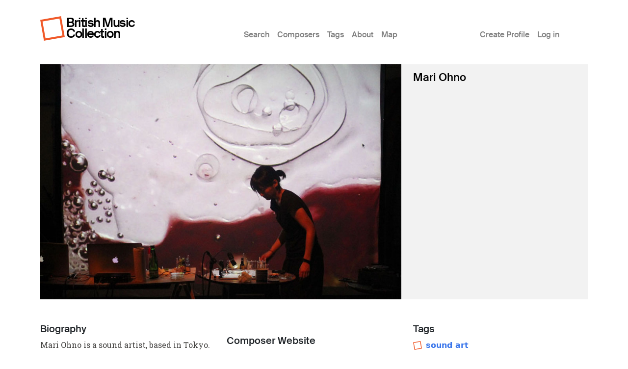

--- FILE ---
content_type: text/html; charset=UTF-8
request_url: https://britishmusiccollection.org.uk/composer/mari-ohno
body_size: 5262
content:

<!DOCTYPE html>
<html lang="en-gb" dir="ltr" class="h-100">
  <head>
    <meta charset="utf-8" />
<meta name="Generator" content="Drupal 10 (https://www.drupal.org)" />
<meta name="MobileOptimized" content="width" />
<meta name="HandheldFriendly" content="true" />
<meta name="viewport" content="width=device-width, initial-scale=1.0" />
<link rel="icon" href="/themes/custom/bmcboot5/favicon.ico" type="image/vnd.microsoft.icon" />
<link rel="canonical" href="https://britishmusiccollection.org.uk/composer/mari-ohno" />
<link rel="shortlink" href="https://britishmusiccollection.org.uk/node/61606" />

    <title>Mari Ohno | British Music Collection</title>
    <link rel="stylesheet" media="all" href="/sites/default/files/css/css_q_WVnzC9VmiB97wIhqxNxN0SJ0Qg92gzjsHqUBfUJwg.css?delta=0&amp;language=en-gb&amp;theme=bmcboot5&amp;include=eJxNzUEOgzAMRNELpc2KA01gGlE5MbJdqXB6BK0Qq9F_myltLKox5CpaIA-PVeZe04EehmXIBc57N7qj0u_WdWIa1Zgn-yyQJ974_qCrNci8MQnxEkau7DTI1f9NvnqwnX87KS05zw" />
<link rel="stylesheet" media="all" href="/sites/default/files/css/css_8mh3V0ej9dzSsNcMJK7KGhn7XTPkbA7IY6DIPC5kmuU.css?delta=1&amp;language=en-gb&amp;theme=bmcboot5&amp;include=eJxNzUEOgzAMRNELpc2KA01gGlE5MbJdqXB6BK0Qq9F_myltLKox5CpaIA-PVeZe04EehmXIBc57N7qj0u_WdWIa1Zgn-yyQJ974_qCrNci8MQnxEkau7DTI1f9NvnqwnX87KS05zw" />

    
    <meta name="google-site-verification" content="ApCN1cErAQecZfEV_9MqHZlr0plzC7c1BXEXtzafs2M" />
  </head>
  <body class="path-node page-node-type-composer    bg- d-flex flex-column h-100">
        <div class="visually-hidden-focusable skip-link p-3 container">
      <a href="#main-content" class="p-2">
        Skip to main content
      </a>
    </div>
    
      <div class="dialog-off-canvas-main-canvas d-flex flex-column h-100" data-off-canvas-main-canvas>
    

<header>
  

      <nav class="navbar navbar-expand-lg">
  <div class="container d-flex">

        <div class="site-branding">
      <div class="site-logo"><a href="/" title="Home"><img src="/themes/custom/bmcboot5/images/sam-logo.svg"></a></div>
      <div class="site-name"><a href="/" title="Home">British Music Collection</a></div>
    </div>

          <button class="navbar-toggler collapsed" type="button" data-bs-toggle="collapse"
              data-bs-target="#navbarSupportedContent" aria-controls="navbarSupportedContent"
              aria-expanded="false" aria-label="Toggle navigation">
        <span class="navbar-toggler-icon"></span>
      </button>

      <div class="collapse navbar-collapse" id="navbarSupportedContent">
        <div class="col-1"></div>
        <div class="col-7 col-xl-6">  <div class="region region-nav-main">
    <nav role="navigation" aria-labelledby="block-bmcboot5-main-navigation-menu" id="block-bmcboot5-main-navigation" class="block block-menu navigation menu--main">
            
  <h5 class="visually-hidden" id="block-bmcboot5-main-navigation-menu">Main menu</h5>
  

        
            <ul data-block="nav_main" class="navbar-nav justify-content-end flex-wrap nav-level-0">
                    <li class="nav-item">
          <a href="/search/node" class="nav-link" data-drupal-link-system-path="search/node">Search</a>
      </li>

                    <li class="nav-item">
          <a href="/composers" class="nav-link" data-drupal-link-system-path="composers">Composers</a>
      </li>

                    <li class="nav-item">
          <a href="/tags" class="nav-link" data-drupal-link-system-path="node/60600">Tags</a>
      </li>

                    <li class="nav-item">
          <a href="/content/about-british-music-collection" class="nav-link" data-drupal-link-system-path="node/63890">About</a>
      </li>

                    <li class="nav-item">
          <a href="/geo/map" class="nav-link" data-drupal-link-system-path="node/63012">Map</a>
      </li>

        </ul>
  



  </nav>

  </div>
</div>
        <div class="col-1 col-xl-2"></div>
        <div class="col-3">  <div class="region region-nav-additional">
    <nav role="navigation" aria-labelledby="block-bmcboot5-account-menu-menu" id="block-bmcboot5-account-menu" class="block block-menu navigation menu--account">
            
  <h5 class="visually-hidden" id="block-bmcboot5-account-menu-menu">User account menu</h5>
  

        
              <ul data-block="nav_additional" class="nav navbar-nav">
                    <li class="nav-item">
        <a href="/article/create-profile" class="nav-link" data-drupal-link-system-path="node/60241">Create Profile</a>
              </li>
                <li class="nav-item">
        <a href="/user/login" class="nav-link" data-drupal-link-system-path="user/login">Log in</a>
              </li>
        </ul>
  


  </nav>

  </div>
</div>
      </div>
      </div>
</nav>
  
</header>

<main role="main">

  <a id="main-content" tabindex="-1"></a>
  
  
  

  <div class="container">
        <div class="row g-0 my-3">
            <div class="order-1 order-lg-2 col-12">
          <div class="region region-content p-0">
    <div data-drupal-messages-fallback class="hidden"></div>
<div id="block-bmcboot5-content" class="block block-system block-system-main-block">
  
    
      
<article data-history-node-id="61606" class="node node--type-composer node--promoted node--view-mode-full">

      <div class="node-header mt-4">
  <div class="row">
          <div class="col-lg-8">
                      <div class="node-header-image">  <img loading="eager" src="/sites/default/files/cells2_web2.jpg" width="918" height="597" alt="" class="img-fluid" />

</div>
                </div>
      <div class="col-lg-4">
          <div class="node-header-text">
        <div class="me-4 ms-3 ms-lg-0 mb-3">
          <div class="mt-3 node-title">
                                        <span class="field field--name-title field--type-string field--label-hidden">Mari Ohno</span>

                      </div>
          <div class="mt-3 node-header-intro"></div>
          <div class="mt-3 node-header-intro-2"></div>
        </div>
      </div>
    </div>
  </div>
</div>
  
  
  <div class="node__content">
    <div class="my-5">
      <div class="node-main-content">
        <div class="row">

          <div class="col-md-4 mb-4">
                          <div class="node-content-title"><h2>Biography</h2></div>
              <p>Mari Ohno is a sound artist, based in Tokyo.</p>
<p>She composes with matter to explore the boundary between the natural and the artificial, which is becoming increasingly blurred around us. She reinterprets natural elements and processes from post-anthropocentric view and harnesses the unexplored potentials of matter for her sonic and visual expression. Her practice represents the interdisciplinary explorations of co-composition between natural and artificial matter as otherworldly phenomena, by integrating current theories and methodologies in art, design, science, and philosophy.</p>
<p>Her works have been exhibited and performed in public, including the Museum of Contemporary Art Tokyo, Science Gallery London, MU, SARC Belfast, EMPAC New York, Centro Cultural FIESP Sao Paulo and Hong Kong Arts Centre. She has been awarded Sound and Music Embedded with Cafe OTO in the UK, the Jury Selection of Japan Media Arts Festival, and others.</p>

                                  </div>

          <div class="col-md-4 mb-4">
                                      <div class="node-content-title mt-4"><h2>Composer Website</h2></div>
              <div class="composer-website">
                <a href="https://mariohno.com" target="_blank">https://mariohno.com</a>
              </div>
                     </div>

          <div class="col-md-4 mb-4">
                          <div class="node-content-title"><h2>Tags</h2></div>
              <div class="tags composer-tags mb-4">
                                  <div class="tag"><img src="/themes/custom/bmcboot5/images/sam-logo.svg"><a href="/taxonomy/term/203">sound art</a></div>
                                  <div class="tag"><img src="/themes/custom/bmcboot5/images/sam-logo.svg"><a href="/tags/electroacoustic-music">Electroacoustic music</a></div>
                                  <div class="tag"><img src="/themes/custom/bmcboot5/images/sam-logo.svg"><a href="/tags/media-art">media art</a></div>
                                  <div class="tag"><img src="/themes/custom/bmcboot5/images/sam-logo.svg"><a href="/tags/bio-art">bio art</a></div>
                              </div>
                        
            <div class="field field--name-field-picture-credit field--type-string field--label-hidden field__item">Photo by Eungyeong Lee</div>
      
  <div class="field field--name-field-links field--type-link field--label-above">
    <div class="field__label">Links</div>
          <div class="field__items">
              <div class="field__item"><a href="http://britishmusiccollection.org.uk/article/mari-ohno-explores-boundary-between-living-and-non-living" target="_blank">Q&amp;A</a></div>
              </div>
      </div>

            <div class="field field--name-field-geo field--type-geofield field--label-hidden field__item"><div id="leaflet-map-node-composer-61606-field-geo"  style="min-width: 150px; height: 400px"></div>
</div>
      
            <div class="field field--name-field-place field--type-address field--label-hidden field__item"><p class="address" translate="no"><span class="country">Japan</span></p></div>
      
          </div>

        </div>
      </div>
    </div>
  </div>

</article>

  </div>

  </div>

      </div>
          </div>
  </div>

</main>

  <footer class="mt-auto bmc-footer">
  <div class="container">
    <div class="row mb-4">
      <div class="col-lg-3">
        <div class="footer-logo mt-3" id="logo2">
          <a href="http://soundandmusic.org" target="_blank"><img src="/themes/custom/bmcboot5/images/sam-footer.png"></a>
        </div>
      </div>
      <div class="col-lg-7">
        <div class="supported-by mt-3">
          <div class="supported-by-text">Supported by</div>
          <div class="supported-by-logos">
            <div class="footer-logo" id="logo3">
              <img src="/themes/custom/bmcboot5/images/supportedby_ace.png">
            </div>
            <div class="footer-logo" id="logo4">
              <a href="http://heritagequay.org" target="_blank"><img src="/themes/custom/bmcboot5/images/supportedby_hq.png"></a>
            </div>
            <div class="footer-logo" id="logo5">
              <img src="/themes/custom/bmcboot5/images/supportedby_uoh.png">
            </div>
          </div>
        </div>
      </div>
      <div class="col-lg-2">
          <div class="region region-footer">
    <nav role="navigation" aria-labelledby="block-bmcboot5-footer-menu" id="block-bmcboot5-footer" class="block block-menu navigation menu--footer">
            
  <h5 class="visually-hidden" id="block-bmcboot5-footer-menu">Footer</h5>
  

        
              <ul data-block="footer" class="nav navbar-nav">
                    <li class="nav-item">
        <a href="/privacy-policy" class="nav-link" data-drupal-link-system-path="node/63124">Privacy Policy</a>
              </li>
                <li class="nav-item">
        <a href="/content/terms-and-conditions" class="nav-link" data-drupal-link-system-path="node/60123">Terms &amp; Conditions</a>
              </li>
        </ul>
  


  </nav>

  </div>

      </div>
    </div>
    <div class="row">

      <div class="col d-flex justify-content-between mt-4">
                  <div class="letter d-inline-block"><a href="/composers/a">A</a></div>
                  <div class="letter d-inline-block"><a href="/composers/b">B</a></div>
                  <div class="letter d-inline-block"><a href="/composers/c">C</a></div>
                  <div class="letter d-inline-block"><a href="/composers/d">D</a></div>
                  <div class="letter d-inline-block"><a href="/composers/e">E</a></div>
                  <div class="letter d-inline-block"><a href="/composers/f">F</a></div>
                  <div class="letter d-inline-block"><a href="/composers/g">G</a></div>
                  <div class="letter d-inline-block"><a href="/composers/h">H</a></div>
                  <div class="letter d-inline-block"><a href="/composers/i">I</a></div>
                  <div class="letter d-inline-block"><a href="/composers/j">J</a></div>
                  <div class="letter d-inline-block"><a href="/composers/k">K</a></div>
                  <div class="letter d-inline-block"><a href="/composers/l">L</a></div>
                  <div class="letter d-inline-block"><a href="/composers/m">M</a></div>
                  <div class="letter d-inline-block"><a href="/composers/n">N</a></div>
                  <div class="letter d-inline-block"><a href="/composers/o">O</a></div>
                  <div class="letter d-inline-block"><a href="/composers/p">P</a></div>
                  <div class="letter d-inline-block"><a href="/composers/q">Q</a></div>
                  <div class="letter d-inline-block"><a href="/composers/r">R</a></div>
                  <div class="letter d-inline-block"><a href="/composers/s">S</a></div>
                  <div class="letter d-inline-block"><a href="/composers/t">T</a></div>
                  <div class="letter d-inline-block"><a href="/composers/u">U</a></div>
                  <div class="letter d-inline-block"><a href="/composers/v">V</a></div>
                  <div class="letter d-inline-block"><a href="/composers/w">W</a></div>
                  <div class="letter d-inline-block"><a href="/composers/y">Y</a></div>
                  <div class="letter d-inline-block"><a href="/composers/z">Z</a></div>
              </div>

    </div>
  </div>
</footer>

  </div>

    
    <script type="application/json" data-drupal-selector="drupal-settings-json">{"path":{"baseUrl":"\/","pathPrefix":"","currentPath":"node\/61606","currentPathIsAdmin":false,"isFront":false,"currentLanguage":"en-gb"},"pluralDelimiter":"\u0003","suppressDeprecationErrors":true,"ajaxPageState":{"libraries":"eJx1zksOwyAMBNALQVnlQIZMEZWBiHEX6embfpSki6488yxZjjXF3m0KWXsU9bRVS8vuhbQhyxSiED99j_5Gr2Kgnff_L1WQksGztT7DpT6wpVFFywNOIVeFhYyGIbr37_TzuC8b08QKrSSGj1wOcVxpqO_nnztyWCg","theme":"bmcboot5","theme_token":null},"ajaxTrustedUrl":[],"statistics":{"data":{"nid":"61606"},"url":"\/core\/modules\/statistics\/statistics.php"},"leaflet":{"leaflet-map-node-composer-61606-field-geo":{"mapid":"leaflet-map-node-composer-61606-field-geo","map":{"label":"- Default Leaflet - OSM Mapnik - ","description":"Leaflet default map.","settings":{"dragging":true,"touchZoom":true,"scrollWheelZoom":true,"doubleClickZoom":true,"zoomControl":true,"zoomControlPosition":"topleft","attributionControl":true,"trackResize":true,"fadeAnimation":true,"zoomAnimation":true,"closePopupOnClick":true,"worldCopyJump":true,"map_position_force":false,"zoom":5,"zoomFiner":0,"minZoom":1,"maxZoom":18,"center":{"lat":0,"lon":0},"path":"{\u0022color\u0022:\u0022#3388ff\u0022,\u0022opacity\u0022:\u00221.0\u0022,\u0022stroke\u0022:true,\u0022weight\u0022:3,\u0022fill\u0022:\u0022depends\u0022,\u0022fillColor\u0022:\u0022*\u0022,\u0022fillOpacity\u0022:\u00220.2\u0022,\u0022radius\u0022:\u00226\u0022}","leaflet_markercluster":{"control":false,"options":"{\u0022spiderfyOnMaxZoom\u0022:true,\u0022showCoverageOnHover\u0022:true,\u0022removeOutsideVisibleBounds\u0022: false}","excluded":"","include_path":false},"fullscreen":{"control":false,"options":"{\u0022position\u0022:\u0022topleft\u0022,\u0022pseudoFullscreen\u0022:false}"},"gestureHandling":false,"reset_map":{"control":false,"options":"{\u0022position\u0022:\u0022topleft\u0022,\u0022title\u0022:\u0022Reset View\u0022}"},"map_scale":{"control":false,"options":"{\u0022position\u0022:\u0022bottomright\u0022,\u0022maxWidth\u0022:100,\u0022metric\u0022:true,\u0022imperial\u0022:false,\u0022updateWhenIdle\u0022:false}"},"locate":{"control":false,"options":"{\u0022position\u0022:\u0022topright\u0022,\u0022setView\u0022:\u0022untilPanOrZoom\u0022,\u0022returnToPrevBounds\u0022:true,\u0022keepCurrentZoomLevel\u0022:true,\u0022strings\u0022:{\u0022title\u0022:\u0022Locate my position\u0022}}","automatic":false},"fitbounds_options":"{\u0022padding\u0022:[0,0]}","geocoder":{"control":false,"settings":{"autocomplete":{"placeholder":"Search Address","title":"Search an Address on the Map"},"position":"topright","input_size":20,"providers":{"nominatim":{"weight":0,"checked":false}},"min_terms":4,"delay":800,"zoom":16,"popup":false,"options":""}},"map_lazy_load":{"lazy_load":false}},"layers":{"OpenStreetMap":{"urlTemplate":"https:\/\/tile.openstreetmap.org\/{z}\/{x}\/{y}.png","options":{"maxZoom":19,"attribution":"\u0026copy; \u003Ca href=\u0022https:\/\/www.openstreetmap.org\/copyright\u0022 rel=\u0022noopener noreferrer\u0022\u003EOpenStreetMap\u003C\/a\u003E contributors"}}},"id":"leaflet-map-node-composer-61606-field-geo","geofield_cardinality":1},"features":[{"type":"point","lat":36.574844,"lon":139.239418,"entity_id":"61606","icon":{"iconType":"marker","iconUrl":"","shadowUrl":"","className":"","iconSize":{"x":"","y":""},"iconAnchor":{"x":"","y":""},"shadowSize":{"x":"","y":""},"shadowAnchor":{"x":"","y":""},"popupAnchor":{"x":"","y":""},"html":"\u003Cdiv\u003E\u003C\/div\u003E","html_class":"leaflet-map-divicon","circle_marker_options":"{\u0022radius\u0022:100,\u0022color\u0022:\u0022red\u0022,\u0022fillColor\u0022:\u0022#f03\u0022,\u0022fillOpacity\u0022:0.5}"}}]}},"user":{"uid":0,"permissionsHash":"e645e1c89b01b16e36206b53c619232458a04e7d2bc61523d3fd904cb41e7481"}}</script>
<script src="/sites/default/files/js/js_x3zFlPE5wr-oW2KEu5M757rRD9g26pdaJx8Z3D4kHFU.js?scope=footer&amp;delta=0&amp;language=en-gb&amp;theme=bmcboot5&amp;include=eJxLys8vKS4pSiww1U-CM3WzinVzEktSi0t0clIT03JSS_ShtG5KUWlBYo5OcUliSWZxSWZysT5ERA8hAgBKsyCL"></script>

  </body>
</html>


--- FILE ---
content_type: image/svg+xml
request_url: https://britishmusiccollection.org.uk/themes/custom/bmcboot5/images/sam-logo.svg
body_size: 666
content:
<?xml version="1.0" encoding="utf-8"?>
<!-- Generator: Adobe Illustrator 13.0.0, SVG Export Plug-In . SVG Version: 6.00 Build 14948)  -->
<!DOCTYPE svg PUBLIC "-//W3C//DTD SVG 1.1//EN" "http://www.w3.org/Graphics/SVG/1.1/DTD/svg11.dtd">
<svg version="1.1" id="Layer_1" xmlns="http://www.w3.org/2000/svg" xmlns:xlink="http://www.w3.org/1999/xlink" x="0px" y="0px"
	 width="43.545px" height="43.54px" viewBox="0 0 43.545 43.54" enable-background="new 0 0 43.545 43.54" xml:space="preserve">
<path fill="#F05929" d="M36.967,0L0,6.577L6.579,43.54l36.966-6.577L36.967,0L36.967,0z M34.139,4.054l5.353,30.081L9.408,39.486
	L4.054,9.406L34.139,4.054L34.139,4.054z"/>
</svg>
